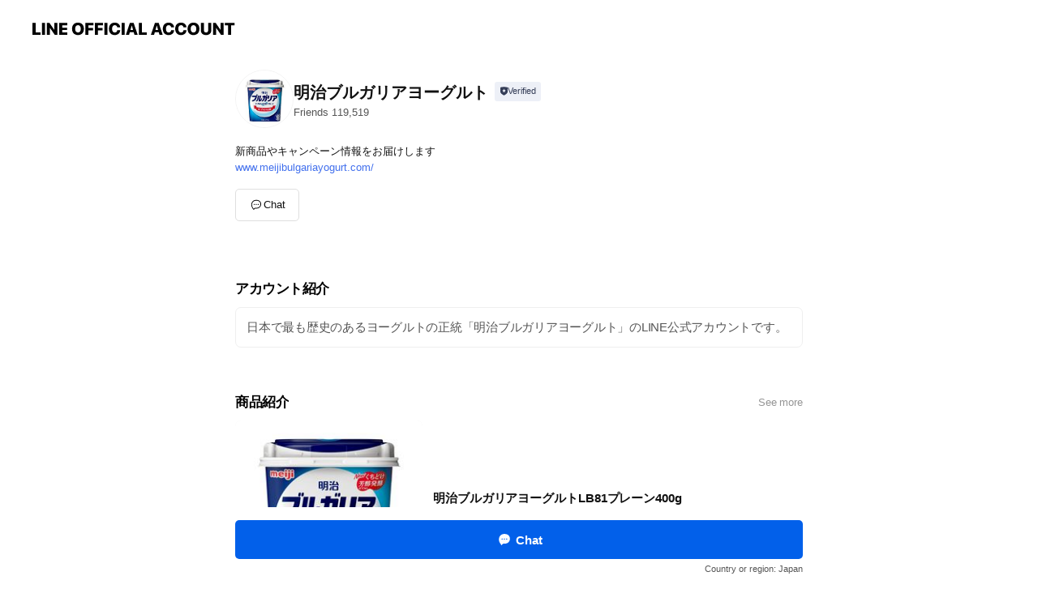

--- FILE ---
content_type: text/html; charset=utf-8
request_url: https://page.line.me/218qlixc?openerPlatform=liff&openerKey=profileRecommend
body_size: 12199
content:
<!DOCTYPE html><html lang="en"><script id="oa-script-list" type="application/json">https://page.line-scdn.net/_next/static/chunks/pages/_app-c0b699a9d6347812.js,https://page.line-scdn.net/_next/static/chunks/pages/%5BsearchId%5D-b8e443852bbb5573.js</script><head><meta charSet="UTF-8"/><meta name="viewport" content="width=device-width,initial-scale=1,minimum-scale=1,maximum-scale=1,user-scalable=no,viewport-fit=cover"/><link rel="apple-touch-icon" sizes="180x180" href="https://page.line-scdn.net/favicons/apple-touch-icon.png"/><link rel="icon" type="image/png" sizes="32x32" href="https://page.line-scdn.net/favicons/favicon-32x32.png"/><link rel="icon" type="image/png" sizes="16x16" href="https://page.line-scdn.net/favicons/favicon-16x16.png&quot;"/><link rel="mask-icon" href="https://page.line-scdn.net/favicons/safari-pinned-tab.svg" color="#4ecd00"/><link rel="shortcut icon" href="https://page.line-scdn.net/favicons/favicon.ico"/><meta name="theme-color" content="#ffffff"/><meta property="og:image" content="https://page-share.line.me//%40218qlixc/global/og_image.png?ts=1768998598288"/><meta name="twitter:card" content="summary_large_image"/><link rel="stylesheet" href="https://unpkg.com/swiper@6.8.1/swiper-bundle.min.css"/><title>明治ブルガリアヨーグルト | LINE Official Account</title><meta property="og:title" content="明治ブルガリアヨーグルト | LINE Official Account"/><meta name="twitter:title" content="明治ブルガリアヨーグルト | LINE Official Account"/><link rel="canonical" href="https://page.line.me/218qlixc"/><meta property="line:service_name" content="Official Account"/><meta name="description" content="明治ブルガリアヨーグルト&#x27;s LINE official account profile page. Add them as a friend for the latest news."/><meta name="next-head-count" content="17"/><link rel="preload" href="https://page.line-scdn.net/_next/static/css/5066c0effeea9cdd.css" as="style"/><link rel="stylesheet" href="https://page.line-scdn.net/_next/static/css/5066c0effeea9cdd.css" data-n-g=""/><link rel="preload" href="https://page.line-scdn.net/_next/static/css/32cf1b1e6f7e57c2.css" as="style"/><link rel="stylesheet" href="https://page.line-scdn.net/_next/static/css/32cf1b1e6f7e57c2.css" data-n-p=""/><noscript data-n-css=""></noscript><script defer="" nomodule="" src="https://page.line-scdn.net/_next/static/chunks/polyfills-c67a75d1b6f99dc8.js"></script><script src="https://page.line-scdn.net/_next/static/chunks/webpack-53e0f634be95aa19.js" defer=""></script><script src="https://page.line-scdn.net/_next/static/chunks/framework-5d5971fdfab04833.js" defer=""></script><script src="https://page.line-scdn.net/_next/static/chunks/main-34d3f9ccc87faeb3.js" defer=""></script><script src="https://page.line-scdn.net/_next/static/chunks/e893f787-81841bf25f7a5b4d.js" defer=""></script><script src="https://page.line-scdn.net/_next/static/chunks/fd0ff8c8-d43e8626c80b2f59.js" defer=""></script><script src="https://page.line-scdn.net/_next/static/chunks/518-b33b01654ebc3704.js" defer=""></script><script src="https://page.line-scdn.net/_next/static/chunks/421-6db75eee1ddcc32a.js" defer=""></script><script src="https://page.line-scdn.net/_next/static/chunks/35-fb8646fb484f619c.js" defer=""></script><script src="https://page.line-scdn.net/_next/static/chunks/840-7f91c406241fc0b6.js" defer=""></script><script src="https://page.line-scdn.net/_next/static/chunks/137-ae3cbf072ff48020.js" defer=""></script><script src="https://page.line-scdn.net/_next/static/chunks/124-86d261272c7b9cdd.js" defer=""></script><script src="https://page.line-scdn.net/_next/static/chunks/693-01dc988928332a88.js" defer=""></script><script src="https://page.line-scdn.net/_next/static/chunks/716-15a06450f7be7982.js" defer=""></script><script src="https://page.line-scdn.net/_next/static/chunks/155-8eb63f2603fef270.js" defer=""></script><script src="https://page.line-scdn.net/_next/static/bbauL09QAT8MhModpG-Ma/_buildManifest.js" defer=""></script><script src="https://page.line-scdn.net/_next/static/bbauL09QAT8MhModpG-Ma/_ssgManifest.js" defer=""></script></head><body class=""><div id="__next"><div class="wrap main" style="--profile-button-color:#0260ea" data-background="false" data-theme="true" data-js-top="true"><header id="header" class="header header_web"><div class="header_wrap"><span class="header_logo"><svg xmlns="http://www.w3.org/2000/svg" fill="none" viewBox="0 0 250 17" class="header_logo_image" role="img" aria-label="LINE OFFICIAL ACCOUNT" title="LINE OFFICIAL ACCOUNT"><path fill="#000" d="M.118 16V1.204H3.88v11.771h6.121V16zm11.607 0V1.204h3.763V16zm6.009 0V1.204h3.189l5.916 8.541h.072V1.204h3.753V16h-3.158l-5.947-8.634h-.072V16zm15.176 0V1.204h10.14v3.025h-6.377V7.15h5.998v2.83h-5.998v2.994h6.378V16zm23.235.267c-4.491 0-7.3-2.943-7.3-7.66v-.02c0-4.707 2.83-7.65 7.3-7.65 4.502 0 7.311 2.943 7.311 7.65v.02c0 4.717-2.8 7.66-7.311 7.66m0-3.118c2.153 0 3.486-1.763 3.486-4.542v-.02c0-2.8-1.363-4.533-3.486-4.533-2.102 0-3.466 1.723-3.466 4.532v.02c0 2.81 1.354 4.543 3.466 4.543M65.291 16V1.204h10.07v3.025h-6.306v3.373h5.732v2.881h-5.732V16zm11.731 0V1.204h10.07v3.025h-6.307v3.373h5.732v2.881h-5.732V16zm11.73 0V1.204h3.764V16zm12.797.267c-4.44 0-7.198-2.84-7.198-7.67v-.01c0-4.83 2.779-7.65 7.198-7.65 3.866 0 6.542 2.481 6.676 5.793v.103h-3.62l-.021-.154c-.235-1.538-1.312-2.625-3.035-2.625-2.06 0-3.363 1.692-3.363 4.522v.01c0 2.861 1.313 4.563 3.374 4.563 1.63 0 2.789-1.015 3.045-2.666l.02-.112h3.62l-.01.112c-.133 3.312-2.84 5.784-6.686 5.784m8.47-.267V1.204h3.763V16zm5.189 0 4.983-14.796h4.604L129.778 16h-3.947l-.923-3.25h-4.83l-.923 3.25zm7.249-11.577-1.6 5.62h3.271l-1.599-5.62zM131.204 16V1.204h3.763v11.771h6.121V16zm14.868 0 4.983-14.796h4.604L160.643 16h-3.948l-.923-3.25h-4.83L150.02 16zm7.249-11.577-1.599 5.62h3.271l-1.6-5.62zm14.653 11.844c-4.44 0-7.198-2.84-7.198-7.67v-.01c0-4.83 2.779-7.65 7.198-7.65 3.866 0 6.542 2.481 6.675 5.793v.103h-3.619l-.021-.154c-.236-1.538-1.312-2.625-3.035-2.625-2.061 0-3.363 1.692-3.363 4.522v.01c0 2.861 1.312 4.563 3.373 4.563 1.631 0 2.789-1.015 3.046-2.666l.02-.112h3.62l-.01.112c-.134 3.312-2.841 5.784-6.686 5.784m15.258 0c-4.44 0-7.198-2.84-7.198-7.67v-.01c0-4.83 2.778-7.65 7.198-7.65 3.866 0 6.542 2.481 6.675 5.793v.103h-3.619l-.021-.154c-.236-1.538-1.312-2.625-3.035-2.625-2.061 0-3.363 1.692-3.363 4.522v.01c0 2.861 1.312 4.563 3.373 4.563 1.631 0 2.789-1.015 3.046-2.666l.02-.112h3.62l-.011.112c-.133 3.312-2.84 5.784-6.685 5.784m15.36 0c-4.491 0-7.3-2.943-7.3-7.66v-.02c0-4.707 2.83-7.65 7.3-7.65 4.502 0 7.311 2.943 7.311 7.65v.02c0 4.717-2.799 7.66-7.311 7.66m0-3.118c2.154 0 3.487-1.763 3.487-4.542v-.02c0-2.8-1.364-4.533-3.487-4.533-2.102 0-3.466 1.723-3.466 4.532v.02c0 2.81 1.354 4.543 3.466 4.543m15.514 3.118c-3.855 0-6.367-2.184-6.367-5.517V1.204h3.763v9.187c0 1.723.923 2.758 2.615 2.758 1.681 0 2.604-1.035 2.604-2.758V1.204h3.763v9.546c0 3.322-2.491 5.517-6.378 5.517M222.73 16V1.204h3.189l5.916 8.541h.072V1.204h3.753V16h-3.158l-5.947-8.634h-.072V16zm18.611 0V4.229h-4.081V1.204h11.915v3.025h-4.081V16z"></path></svg></span></div></header><div class="container"><div data-intersection-target="profileFace" class="_root_f63qr_2 _modeLiffApp_f63qr_155"><div class="_account_f63qr_11"><div class="_accountHead_f63qr_16"><div class="_accountHeadIcon_f63qr_22"><a class="_accountHeadIconLink_f63qr_31" href="/218qlixc/profile/img"><div class="_root_19dwp_1"><img class="_thumbnailImage_19dwp_8" src="https://profile.line-scdn.net/0hxmcl1aU9J0JeFTZ6zO9YFWJQKS8pOyEKJiNucCgUfHQmJmQXanpsIHMTLHZzJ2dEanM6LHsTfHcn/preview" alt="Show profile photo" width="70" height="70"/></div></a></div><div class="_accountHeadContents_f63qr_34"><h1 class="_accountHeadTitle_f63qr_37"><span class="_accountHeadTitleText_f63qr_51">明治ブルガリアヨーグルト</span><button type="button" class="_accountHeadBadge_f63qr_54" aria-label="Show account info"><span class="_root_4p75h_1 _typeCertified_4p75h_20"><span class="_icon_4p75h_17"><span role="img" aria-label="Verification status" class="la labs _iconImage_4p75h_17" style="width:11px;aspect-ratio:1;display:inline-grid;place-items:stretch"><svg xmlns="http://www.w3.org/2000/svg" data-laicon-version="10.2" viewBox="0 0 20 20" fill="currentColor"><g transform="translate(-2 -2)"><path d="M12 2.5c-3.7 0-6.7.7-7.8 1-.3.2-.5.5-.5.8v8.9c0 3.2 4.2 6.3 8 8.2.1 0 .2.1.3.1s.2 0 .3-.1c3.9-1.9 8-5 8-8.2V4.3c0-.3-.2-.6-.5-.7-1.1-.3-4.1-1.1-7.8-1.1zm0 4.2 1.2 2.7 2.7.3-1.9 2 .4 2.8-2.4-1.2-2.4 1.3.4-2.8-1.9-2 2.7-.3L12 6.7z"/></g></svg></span></span><span class="_label_4p75h_42">Verified</span></span></button></h1><div class="_accountHeadSubTexts_f63qr_58"><p class="_accountHeadSubText_f63qr_58">Friends<!-- --> <!-- -->119,519</p></div></div></div><div class="_accountInfo_f63qr_73"><p class="_accountInfoText_f63qr_85">新商品やキャンペーン情報をお届けします</p><p><a class="_accountInfoWebsiteLink_f63qr_137" href="https://www.meijibulgariayogurt.com/"><span class="_accountInfoWebsiteUrl_f63qr_141">www.meijibulgariayogurt.com/</span></a></p></div><div class="_actionButtons_f63qr_152"><div><div class="_root_1nhde_1"><button type="button" class="_button_1nhde_9"><span class="_icon_1nhde_31"><span role="img" class="la lar" style="width:14px;aspect-ratio:1;display:inline-grid;place-items:stretch"><svg xmlns="http://www.w3.org/2000/svg" data-laicon-version="15.0" viewBox="0 0 20 20" fill="currentColor"><g transform="translate(-2 -2)"><path d="M11.8722 10.2255a.9.9 0 1 0 0 1.8.9.9 0 0 0 0-1.8Zm-3.5386 0a.9.9 0 1 0 0 1.8.9.9 0 0 0 0-1.8Zm7.0767 0a.9.9 0 1 0 0 1.8.9.9 0 0 0 0-1.8Z"/><path d="M6.5966 6.374c-1.256 1.2676-1.988 3.1338-1.988 5.5207 0 2.8387 1.6621 5.3506 2.8876 6.8107.6247-.8619 1.6496-1.7438 3.2265-1.7444h.0015l2.2892-.0098h.0028c3.4682 0 6.2909-2.8223 6.2909-6.2904 0-1.9386-.7072-3.4895-1.9291-4.5632C16.1475 5.0163 14.3376 4.37 12.0582 4.37c-2.3602 0-4.2063.7369-5.4616 2.004Zm-.9235-.915C7.2185 3.8991 9.4223 3.07 12.0582 3.07c2.5189 0 4.6585.7159 6.1779 2.051 1.5279 1.3427 2.371 3.2622 2.371 5.5398 0 4.1857-3.4041 7.5896-7.5894 7.5904h-.0015l-2.2892.0098h-.0028c-1.33 0-2.114.9634-2.5516 1.8265l-.4192.8269-.6345-.676c-1.2252-1.3055-3.8103-4.4963-3.8103-8.3437 0-2.6555.8198-4.8767 2.3645-6.4358Z"/></g></svg></span></span><span class="_label_1nhde_14">Chat</span></button></div></div></div></div></div><div class="content"><div class="ldsg-tab plugin_tab" data-flexible="flexible" style="--tab-indicator-position:0px;--tab-indicator-width:0px" id="tablist"><div class="tab-content"><div class="tab-content-inner"><div class="tab-list" role="tablist"><a aria-selected="true" role="tab" class="tab-list-item" tabindex="0"><span class="text">アカウント紹介</span></a><a aria-selected="false" role="tab" class="tab-list-item"><span class="text">商品紹介</span></a><a aria-selected="false" role="tab" class="tab-list-item"><span class="text">Basic info</span></a><a aria-selected="false" role="tab" class="tab-list-item"><span class="text">You might like</span></a></div><div class="tab-indicator"></div></div></div></div><section class="section section_text" id="plugin-signboard-1301210426943163" data-js-plugin="signboard"><h2 class="title_section" data-testid="plugin-header"><span class="title">アカウント紹介</span></h2><div class="text_plugin"><div class="text_plugin_desc"><div class="text_area"><p class="text">日本で最も歴史のあるヨーグルトの正統「明治ブルガリアヨーグルト」のLINE公式アカウントです。</p></div></div></div></section><section class="section section_collection" id="plugin-showcase-1301213175063906" data-js-plugin="showcase"><a data-testid="link-with-next" class="link" href="/218qlixc/showcase/1301213175063906"><h2 class="title_section" data-testid="plugin-header"><span class="title">商品紹介</span><span class="text_more">See more</span></h2></a><div class="collection_plugin"><div class="collection_plugin_item"><div class="collection_image"><picture class="picture"><img class="image" alt=""/></picture></div><div class="collection_info"><strong class="collection_title">明治ブルガリアヨーグルトLB81プレーン400g</strong><p class="collection_desc">本場ブルガリアのLB81乳酸菌と良質な乳原料のみを使用し、独自製法の &quot;くちどけ芳醇発酵&quot; を採用したくちどけの良いあじわいで、特定保健用食品として認可された、腸内細菌のバランスを整える効果のあるプレーンヨーグルトなので、日々の健康的な食生活に貢献できる「明治ブルガリアヨーグルトLB81プレーン」。</p></div><a data-testid="internal-link" class="collection_link" href="/218qlixc/showcase/1301213175063906/item/1301216901703217"></a></div><div class="collection_plugin_item"><div class="collection_image"><picture class="picture"><img class="image" alt=""/></picture></div><div class="collection_info"><strong class="collection_title">明治ブルガリアのむヨーグルトプレーンLB81</strong><p class="collection_desc">本場ブルガリアのLB81乳酸菌を使用し、特定保健用食品として認可された、腸内細菌のバランスを整える効果があり、甘みを抑えた脂肪0タイプののむヨーグルトなので、脂肪分を気にすることなく毎日飽きずに飲み続けられ、健康的な食生活を送ることができる「明治ブルガリアのむヨーグルトプレーンLB81」。</p></div><a data-testid="internal-link" class="collection_link" href="/218qlixc/showcase/1301213175063906/item/1301216901703218"></a></div></div></section><section class="section section_info" id="plugin-information-1244978372453523" data-js-plugin="information"><h2 class="title_section" data-testid="plugin-header"><span class="title">Basic info</span></h2><div class="basic_info_item info_url is_selectable"><i class="icon"><svg width="19" height="19" viewBox="0 0 19 19" fill="none" xmlns="http://www.w3.org/2000/svg"><path fill-rule="evenodd" clip-rule="evenodd" d="M9.5 2.18a7.32 7.32 0 100 14.64 7.32 7.32 0 000-14.64zM3.452 7.766A6.294 6.294 0 003.21 9.5c0 .602.084 1.184.242 1.736H6.32A17.222 17.222 0 016.234 9.5c0-.597.03-1.178.086-1.735H3.452zm.396-1.029H6.46c.224-1.303.607-2.422 1.11-3.225a6.309 6.309 0 00-3.722 3.225zm3.51 1.03a15.745 15.745 0 000 3.47h4.284a15.749 15.749 0 000-3.47H7.358zm4.131-1.03H7.511C7.903 4.64 8.707 3.21 9.5 3.21c.793 0 1.597 1.43 1.99 3.526zm1.19 1.03a17.21 17.21 0 010 3.47h2.869A6.292 6.292 0 0015.79 9.5c0-.602-.084-1.184-.242-1.735H12.68zm2.473-1.03H12.54c-.224-1.303-.607-2.422-1.11-3.225a6.308 6.308 0 013.722 3.225zM7.57 15.489a6.309 6.309 0 01-3.722-3.224H6.46c.224 1.303.607 2.421 1.11 3.224zm1.929.301c-.793 0-1.596-1.43-1.99-3.525h3.98c-.394 2.095-1.197 3.525-1.99 3.525zm1.93-.301c.503-.803.886-1.921 1.11-3.224h2.612a6.309 6.309 0 01-3.723 3.224z" fill="#000"></path></svg></i><a class="account_info_website_link" href="https://www.meijibulgariayogurt.com/"><span class="account_info_website_url">www.meijibulgariayogurt.com/</span></a></div><div class="basic_info_item place_map" data-js-access="true"></div></section><section class="section section_recommend" id="plugin-recommendation-RecommendationPlugin" data-js-plugin="recommendation"><a target="_self" rel="noopener" href="https://liff.line.me/1654867680-wGKa63aV/?utm_source=oaprofile&amp;utm_medium=recommend" class="link"><h2 class="title_section" data-testid="plugin-header"><span class="title">You might like</span><span class="text_more">See more</span></h2></a><section class="RecommendationPlugin_subSection__nWfpQ"><h3 class="RecommendationPlugin_subTitle__EGDML">Accounts others are viewing</h3><div class="swiper-container"><div class="swiper-wrapper"><div class="swiper-slide"><div class="recommend_list"><div class="recommend_item" id="recommend-item-1"><a target="_self" rel="noopener" href="https://page.line.me/024evwey?openerPlatform=liff&amp;openerKey=profileRecommend" class="link"><div class="thumb"><img src="https://profile.line-scdn.net/0h48KIyuciaxd2MHvz3hMUQEp1ZXoBHm1fDldzIQE4NSAJCS9FHlUldgFiZnAMBCxHHQZ2JVE2M3Jb/preview" class="image" alt=""/></div><div class="info"><strong class="info_name"><i class="icon_certified"></i>明治おいしい牛乳</strong><div class="info_detail"><span class="friend">11,045 friends</span></div></div></a></div><div class="recommend_item" id="recommend-item-2"><a target="_self" rel="noopener" href="https://page.line.me/573zhhfl?openerPlatform=liff&amp;openerKey=profileRecommend" class="link"><div class="thumb"><img src="https://profile.line-scdn.net/0h-vFdCj6Ocll7HWysva4NDkdYfDQMM3QRAylpOw0bLTpXJGAHRC46bF5Pfm5RJTYGQClqOAkYKTsD/preview" class="image" alt=""/></div><div class="info"><strong class="info_name"><i class="icon_premium"></i>ハウス食品グループ</strong><div class="info_detail"><span class="friend">14,735,959 friends</span></div><div class="common_label"><strong class="label"><i class="icon"><svg width="12" height="12" viewBox="0 0 12 12" fill="none" xmlns="http://www.w3.org/2000/svg"><path fill-rule="evenodd" clip-rule="evenodd" d="M1.675 2.925v6.033h.926l.923-.923.923.923h5.878V2.925H4.447l-.923.923-.923-.923h-.926zm-.85-.154c0-.384.312-.696.696-.696h1.432l.571.571.572-.571h6.383c.385 0 .696.312.696.696v6.341a.696.696 0 01-.696.696H4.096l-.572-.571-.571.571H1.52a.696.696 0 01-.696-.696V2.771z" fill="#777"></path><path fill-rule="evenodd" clip-rule="evenodd" d="M3.025 4.909v-.65h1v.65h-1zm0 1.357v-.65h1v.65h-1zm0 1.358v-.65h1v.65h-1z" fill="#777"></path></svg></i><span class="text">Coupons</span></strong><strong class="label"><i class="icon"><svg width="13" height="12" viewBox="0 0 13 12" fill="none" xmlns="http://www.w3.org/2000/svg"><path fill-rule="evenodd" clip-rule="evenodd" d="M11.1 2.14H2.7a.576.576 0 00-.575.576v6.568c0 .317.258.575.575.575h8.4a.576.576 0 00.575-.575V2.716a.576.576 0 00-.575-.575zm-.076 2.407V9.21h-8.25V4.547h8.25zm0-.65V2.791h-8.25v1.106h8.25z" fill="#777"></path><path d="M11.024 9.209v.1h.1v-.1h-.1zm0-4.662h.1v-.1h-.1v.1zM2.774 9.21h-.1v.1h.1v-.1zm0-4.662v-.1h-.1v.1h.1zm8.25-.65v.1h.1v-.1h-.1zm0-1.106h.1v-.1h-.1v.1zm-8.25 0v-.1h-.1v.1h.1zm0 1.106h-.1v.1h.1v-.1zM2.7 2.241h8.4v-.2H2.7v.2zm-.475.475c0-.262.213-.475.475-.475v-.2a.676.676 0 00-.675.675h.2zm0 6.568V2.716h-.2v6.568h.2zm.475.475a.476.476 0 01-.475-.475h-.2c0 .372.303.675.675.675v-.2zm8.4 0H2.7v.2h8.4v-.2zm.475-.475a.476.476 0 01-.475.475v.2a.676.676 0 00.675-.675h-.2zm0-6.568v6.568h.2V2.716h-.2zM11.1 2.24c.262 0 .475.213.475.475h.2a.676.676 0 00-.675-.675v.2zm.024 6.968V4.547h-.2V9.21h.2zm-8.35.1h8.25v-.2h-8.25v.2zm-.1-4.762V9.21h.2V4.547h-.2zm8.35-.1h-8.25v.2h8.25v-.2zm.1-.55V2.791h-.2v1.106h.2zm-.1-1.206h-8.25v.2h8.25v-.2zm-8.35.1v1.106h.2V2.791h-.2zm.1 1.206h8.25v-.2h-8.25v.2zm6.467 2.227l-.296.853-.904.019.72.545-.261.865.741-.516.742.516-.262-.865.72-.545-.903-.019-.297-.853z" fill="#777"></path></svg></i><span class="text">Reward card</span></strong></div></div></a></div><div class="recommend_item" id="recommend-item-3"><a target="_self" rel="noopener" href="https://page.line.me/816gnusg?openerPlatform=liff&amp;openerKey=profileRecommend" class="link"><div class="thumb"><img src="https://profile.line-scdn.net/0hOBaxZoTOEG1cAQ4KP6ZvOmBEHgArLxYlJDMPCSoGTQ91M1MyYGRYDy0JHVl0YgQ9YGEKA39WSl4h/preview" class="image" alt=""/></div><div class="info"><strong class="info_name"><i class="icon_certified"></i>エバラ食品公式オンラインショップ</strong><div class="info_detail"><span class="friend">1,932 friends</span></div></div></a></div></div></div><div class="swiper-slide"><div class="recommend_list"><div class="recommend_item" id="recommend-item-4"><a target="_self" rel="noopener" href="https://page.line.me/731bnhov?openerPlatform=liff&amp;openerKey=profileRecommend" class="link"><div class="thumb"><img src="https://profile.line-scdn.net/0hdYXQzNCXO3ZlKCq8_aJEIVltNRsSBj0-HUt9EUIhZ0IYGnQmDU53RRIobBQaSyl0Xxx1FhcrZ0dJ/preview" class="image" alt=""/></div><div class="info"><strong class="info_name"><i class="icon_certified"></i>わかる子宮がん</strong><div class="info_detail"><span class="friend">6,512 friends</span></div></div></a></div><div class="recommend_item" id="recommend-item-5"><a target="_self" rel="noopener" href="https://page.line.me/757ciibb?openerPlatform=liff&amp;openerKey=profileRecommend" class="link"><div class="thumb"><img src="https://profile.line-scdn.net/0hfWQMViU2OXhsNBN5c1FGL1BxNxUbGj8wFAB0GB01NRxCVHYnBQJxGU4zYExIDXorA1ZxG0oyNB8S/preview" class="image" alt=""/></div><div class="info"><strong class="info_name"><i class="icon_premium"></i>キリン</strong><div class="info_detail"><span class="friend">32,239,289 friends</span></div></div></a></div><div class="recommend_item" id="recommend-item-6"><a target="_self" rel="noopener" href="https://page.line.me/306voema?openerPlatform=liff&amp;openerKey=profileRecommend" class="link"><div class="thumb"><img src="https://profile.line-scdn.net/0hKCZXLKl5FGxnIQaxVvVrO1tkGgEQDxIkH0AOD0ogTA5MRgE_WkJSC0YjGA9PQ1FoUxRcC0dzGl5C/preview" class="image" alt=""/></div><div class="info"><strong class="info_name"><i class="icon_certified"></i>QBB公式キャンペーンアカウント</strong><div class="info_detail"><span class="friend">11,828 friends</span></div></div></a></div></div></div><div class="swiper-slide"><div class="recommend_list"><div class="recommend_item" id="recommend-item-7"><a target="_self" rel="noopener" href="https://page.line.me/811bmtsm?openerPlatform=liff&amp;openerKey=profileRecommend" class="link"><div class="thumb"><img src="https://profile.line-scdn.net/0hGyGmpRA5GFZ6FDIP5hBnAUZRFjsNOh4eAnpQM1scR2YEdF1TTiFQZ1pEFWYAdAsDFHZRMFYdQDYA/preview" class="image" alt=""/></div><div class="info"><strong class="info_name"><i class="icon_premium"></i>ミツカン</strong><div class="info_detail"><span class="friend">10,054,381 friends</span></div></div></a></div><div class="recommend_item" id="recommend-item-8"><a target="_self" rel="noopener" href="https://page.line.me/795zpdnm?openerPlatform=liff&amp;openerKey=profileRecommend" class="link"><div class="thumb"><img src="https://profile.line-scdn.net/0hx4qtAbKNJxtMDTTTG6ZYTHBIKXY7IyFTNGM9KW1dK35gOTBIIjw_f2oLfSlmP2hOdmJpLmBZLCJg/preview" class="image" alt=""/></div><div class="info"><strong class="info_name"><i class="icon_certified"></i>マルちゃん焼そば</strong><div class="info_detail"><span class="friend">23,208 friends</span></div></div></a></div><div class="recommend_item" id="recommend-item-9"><a target="_self" rel="noopener" href="https://page.line.me/733wirhz?openerPlatform=liff&amp;openerKey=profileRecommend" class="link"><div class="thumb"><img src="https://profile.line-scdn.net/0harG5OQ-kPl16TC9RFuFBCkYJMDANYjgVAihzPVtEZjhRLntcFix0PF4bNzhTLisLFX93OF8YYT8F/preview" class="image" alt=""/></div><div class="info"><strong class="info_name"><i class="icon_certified"></i>アバンド公式</strong><div class="info_detail"><span class="friend">18,004 friends</span></div></div></a></div></div></div><div class="swiper-slide"><div class="recommend_list"><div class="recommend_item" id="recommend-item-10"><a target="_self" rel="noopener" href="https://page.line.me/718svrmw?openerPlatform=liff&amp;openerKey=profileRecommend" class="link"><div class="thumb"><img src="https://profile.line-scdn.net/0hRQ8t20j3DX4FDRPCfFdyKTlIAxNyIws2fWJFGSlfBkgpaB8rO2NGSykKUUl8OEN8PGISGyMFBkt7/preview" class="image" alt=""/></div><div class="info"><strong class="info_name"><i class="icon_certified"></i>ニッスイLINEキャンペーン</strong><div class="info_detail"><span class="friend">91,861 friends</span></div></div></a></div><div class="recommend_item" id="recommend-item-11"><a target="_self" rel="noopener" href="https://page.line.me/460azlhz?openerPlatform=liff&amp;openerKey=profileRecommend" class="link"><div class="thumb"><img src="https://profile.line-scdn.net/0hG8FeiTfpGBd7HAbgVaJnQEdZFnoMMh5fA39UeF9MQiFWKFxIQXIFcQkeRHJSLw9DRXNUdQwUQS4E/preview" class="image" alt=""/></div><div class="info"><strong class="info_name"><i class="icon_certified"></i>明治アイス</strong><div class="info_detail"><span class="friend">42,683 friends</span></div></div></a></div><div class="recommend_item" id="recommend-item-12"><a target="_self" rel="noopener" href="https://page.line.me/582hzdle?openerPlatform=liff&amp;openerKey=profileRecommend" class="link"><div class="thumb"><img src="https://profile.line-scdn.net/0hKtC9UFmyFFt-QD2OjdZrDEIFGjYJbhITBnVcNF9AGWoGcwEJSyRbOl0QTT5VdVEOEHYPaQtBGG9X/preview" class="image" alt=""/></div><div class="info"><strong class="info_name"><i class="icon_certified"></i>オタフクソース</strong><div class="info_detail"><span class="friend">25,143 friends</span></div></div></a></div></div></div><div class="swiper-slide"><div class="recommend_list"><div class="recommend_item" id="recommend-item-13"><a target="_self" rel="noopener" href="https://page.line.me/385ztvhy?openerPlatform=liff&amp;openerKey=profileRecommend" class="link"><div class="thumb"><img src="https://profile.line-scdn.net/0hUwrt7qkpClhPDRvAPx51D3NIBDU4IwwQNz8QOmoIVz9laB8MejtDbW5fUmlnakoJcT9Ha25dAGtj/preview" class="image" alt=""/></div><div class="info"><strong class="info_name"><i class="icon_certified"></i>ユキグニファクトリー【公式】</strong><div class="info_detail"><span class="friend">19,935 friends</span></div></div></a></div><div class="recommend_item" id="recommend-item-14"><a target="_self" rel="noopener" href="https://page.line.me/374cebub?openerPlatform=liff&amp;openerKey=profileRecommend" class="link"><div class="thumb"><img src="https://profile.line-scdn.net/0hJObOauNqFWBfNgZO8NVqN2NzGw0oGBMoJ1hTAyo1HFBwVFQ3NwNeD34_SAcnAAAwalZdUX5lGwR0/preview" class="image" alt=""/></div><div class="info"><strong class="info_name"><i class="icon_certified"></i>明治北海道十勝チーズ</strong><div class="info_detail"><span class="friend">32,922 friends</span></div></div></a></div><div class="recommend_item" id="recommend-item-15"><a target="_self" rel="noopener" href="https://page.line.me/154iqeek?openerPlatform=liff&amp;openerKey=profileRecommend" class="link"><div class="thumb"><img src="https://profile.line-scdn.net/0hoIREGLhnMGZvPCM3RnVPMVN5PgsYEjYuF1t5CBk7O1AQCX4wVVN4A0I7PVJECSI1BlgvVEpuOVYQ/preview" class="image" alt=""/></div><div class="info"><strong class="info_name"><i class="icon_certified"></i>味の素AGF</strong><div class="info_detail"><span class="friend">4,693,717 friends</span></div></div></a></div></div></div><div class="swiper-slide"><div class="recommend_list"><div class="recommend_item" id="recommend-item-16"><a target="_self" rel="noopener" href="https://page.line.me/258ucawm?openerPlatform=liff&amp;openerKey=profileRecommend" class="link"><div class="thumb"><img src="https://profile.line-scdn.net/0hOqDGSiooEF55PgR3IT5vCUV7HjMOEBYWAQxePQ89GmoGXlcNFlALPFs3SGkBWlALFgpcOlk5GmxS/preview" class="image" alt=""/></div><div class="info"><strong class="info_name"><i class="icon_certified"></i>サラダクラブ</strong><div class="info_detail"><span class="friend">14,078 friends</span></div></div></a></div><div class="recommend_item" id="recommend-item-17"><a target="_self" rel="noopener" href="https://page.line.me/593epskq?openerPlatform=liff&amp;openerKey=profileRecommend" class="link"><div class="thumb"><img src="https://profile.line-scdn.net/0hZq9wjPy1BV4EDi9cOiR6CThLCzNzIAMWfD1LaycJCT57OERfO2kfbygGDm17aUQAbWEdayJZC20u/preview" class="image" alt=""/></div><div class="info"><strong class="info_name"><i class="icon_premium"></i>ロッテ</strong><div class="info_detail"><span class="friend">13,825,454 friends</span></div></div></a></div><div class="recommend_item" id="recommend-item-18"><a target="_self" rel="noopener" href="https://page.line.me/973ggzzu?openerPlatform=liff&amp;openerKey=profileRecommend" class="link"><div class="thumb"><img src="https://profile.line-scdn.net/0ha0IbAtslPh90Gy9o62dBSEheMHIDNThXDH11cFcfYXpee38aTHwmKlEYaCpZfnlJQSkiLVIcMi1Q/preview" class="image" alt=""/></div><div class="info"><strong class="info_name"><i class="icon_premium"></i>アサヒビール</strong><div class="info_detail"><span class="friend">22,370,346 friends</span></div></div></a></div></div></div><div class="swiper-slide"><div class="recommend_list"><div class="recommend_item" id="recommend-item-19"><a target="_self" rel="noopener" href="https://page.line.me/971ibrne?openerPlatform=liff&amp;openerKey=profileRecommend" class="link"><div class="thumb"><img src="https://profile.line-scdn.net/0hEvR7zsDVGllvTgT85xllDlMLFDQYYBwRFy0BOxobRmkXLQkHUy1Rak8aEWsSfF0OA3sCaklME2lC/preview" class="image" alt=""/></div><div class="info"><strong class="info_name"><i class="icon_certified"></i>守山乳業</strong><div class="info_detail"><span class="friend">14,530 friends</span></div></div></a></div><div class="recommend_item" id="recommend-item-20"><a target="_self" rel="noopener" href="https://page.line.me/131eojbr?openerPlatform=liff&amp;openerKey=profileRecommend" class="link"><div class="thumb"><img src="https://profile.line-scdn.net/0h5u1TGo4HaloMLXV-s0EVDTBoZDd7A2wSdBkjay4sNG4mTS8KORstOC0vYzp0FSVfMB8kPi99YTko/preview" class="image" alt=""/></div><div class="info"><strong class="info_name"><i class="icon_certified"></i>Savon du Savota</strong><div class="info_detail"><span class="friend">1,467 friends</span></div></div></a></div><div class="recommend_item" id="recommend-item-21"><a target="_self" rel="noopener" href="https://page.line.me/951onskh?openerPlatform=liff&amp;openerKey=profileRecommend" class="link"><div class="thumb"><img src="https://profile.line-scdn.net/0hzZR8rYFWJXVvQTOaROtaIlMEKxgYbyM9F3JuQ0MUeUJKdzchAyA9Qx9JKEwWeWRzVnQ5QxoWexdD/preview" class="image" alt=""/></div><div class="info"><strong class="info_name"><i class="icon_premium"></i>レッドブル・ジャパン</strong><div class="info_detail"><span class="friend">4,137,311 friends</span></div></div></a></div></div></div><div class="button_more" slot="wrapper-end"><a target="_self" rel="noopener" href="https://liff.line.me/1654867680-wGKa63aV/?utm_source=oaprofile&amp;utm_medium=recommend" class="link"><i class="icon_more"></i>See more</a></div></div></div></section></section><div class="go_top"><a class="btn_top"><span class="icon"><svg xmlns="http://www.w3.org/2000/svg" width="10" height="11" viewBox="0 0 10 11"><g fill="#111"><path d="M1.464 6.55L.05 5.136 5 .186 6.414 1.6z"></path><path d="M9.95 5.136L5 .186 3.586 1.6l4.95 4.95z"></path><path d="M6 1.507H4v9.259h2z"></path></g></svg></span><span class="text">Top</span></a></div></div></div><div id="footer" class="footer"><div class="account_info"><span class="text">@meiji_bulgaria_yg</span></div><div class="provider_info"><span class="text">© LY Corporation</span><div class="link_group"><a data-testid="link-with-next" class="link" href="/218qlixc/report">Report</a><a target="_self" rel="noopener" href="https://liff.line.me/1654867680-wGKa63aV/?utm_source=LINE&amp;utm_medium=referral&amp;utm_campaign=oa_profile_footer" class="link">Other official accounts</a></div></div></div><div class="floating_bar is_active"><div class="floating_button is_active"><a target="_blank" rel="noopener" data-js-chat-button="true" class="button_profile"><button type="button" class="button button_chat"><div class="button_content"><i class="icon"><svg xmlns="http://www.w3.org/2000/svg" width="39" height="38" viewBox="0 0 39 38"><path fill="#3C3E43" d="M24.89 19.19a1.38 1.38 0 11-.003-2.76 1.38 1.38 0 01.004 2.76m-5.425 0a1.38 1.38 0 110-2.76 1.38 1.38 0 010 2.76m-5.426 0a1.38 1.38 0 110-2.76 1.38 1.38 0 010 2.76m5.71-13.73c-8.534 0-13.415 5.697-13.415 13.532 0 7.834 6.935 13.875 6.935 13.875s1.08-4.113 4.435-4.113c1.163 0 2.147-.016 3.514-.016 6.428 0 11.64-5.211 11.64-11.638 0-6.428-4.573-11.64-13.108-11.64"></path></svg><svg width="20" height="20" viewBox="0 0 20 20" fill="none" xmlns="http://www.w3.org/2000/svg"><path fill-rule="evenodd" clip-rule="evenodd" d="M2.792 9.92c0-4.468 2.862-7.355 7.291-7.355 4.329 0 7.124 2.483 7.124 6.326a6.332 6.332 0 01-6.325 6.325l-1.908.008c-1.122 0-1.777.828-2.129 1.522l-.348.689-.53-.563c-1.185-1.264-3.175-3.847-3.175-6.953zm5.845 1.537h.834V7.024h-.834v1.8H7.084V7.046h-.833v4.434h.833V9.658h1.553v1.8zm4.071-4.405h.834v2.968h-.834V7.053zm-2.09 4.395h.833V8.48h-.834v2.967zm.424-3.311a.542.542 0 110-1.083.542.542 0 010 1.083zm1.541 2.77a.542.542 0 101.084 0 .542.542 0 00-1.084 0z" fill="#fff"></path></svg></i><span class="text">Chat</span></div></button></a></div><div class="region_area">Country or region:<!-- --> <!-- -->Japan</div></div></div></div><script src="https://static.line-scdn.net/liff/edge/versions/2.27.1/sdk.js"></script><script src="https://static.line-scdn.net/uts/edge/stable/uts.js"></script><script id="__NEXT_DATA__" type="application/json">{"props":{"pageProps":{"initialDataString":"{\"lang\":\"en\",\"origin\":\"web\",\"opener\":{},\"device\":\"Desktop\",\"lineAppVersion\":\"\",\"requestedSearchId\":\"218qlixc\",\"openQrModal\":false,\"isBusinessAccountLineMeDomain\":false,\"account\":{\"accountInfo\":{\"id\":\"1244978372453521\",\"provider\":{\"isCertificated\":true,\"name\":\"Meiji Co., Ltd.\"},\"countryCode\":\"JP\",\"managingCountryCode\":\"JP\",\"basicSearchId\":\"@218qlixc\",\"premiumSearchId\":\"@meiji_bulgaria_yg\",\"subPageId\":\"1244978372453522\",\"profileConfig\":{\"activateSearchId\":true,\"activateFollowerCount\":false},\"shareInfoImage\":\"https://page-share.line.me//%40218qlixc/global/og_image.png?ts=1768998598288\",\"friendCount\":119519},\"profile\":{\"type\":\"basic\",\"name\":\"明治ブルガリアヨーグルト\",\"badgeType\":\"certified\",\"profileImg\":{\"original\":\"https://profile.line-scdn.net/0hxmcl1aU9J0JeFTZ6zO9YFWJQKS8pOyEKJiNucCgUfHQmJmQXanpsIHMTLHZzJ2dEanM6LHsTfHcn\",\"thumbs\":{\"xSmall\":\"https://profile.line-scdn.net/0hxmcl1aU9J0JeFTZ6zO9YFWJQKS8pOyEKJiNucCgUfHQmJmQXanpsIHMTLHZzJ2dEanM6LHsTfHcn/preview\",\"small\":\"https://profile.line-scdn.net/0hxmcl1aU9J0JeFTZ6zO9YFWJQKS8pOyEKJiNucCgUfHQmJmQXanpsIHMTLHZzJ2dEanM6LHsTfHcn/preview\",\"mid\":\"https://profile.line-scdn.net/0hxmcl1aU9J0JeFTZ6zO9YFWJQKS8pOyEKJiNucCgUfHQmJmQXanpsIHMTLHZzJ2dEanM6LHsTfHcn/preview\",\"large\":\"https://profile.line-scdn.net/0hxmcl1aU9J0JeFTZ6zO9YFWJQKS8pOyEKJiNucCgUfHQmJmQXanpsIHMTLHZzJ2dEanM6LHsTfHcn/preview\",\"xLarge\":\"https://profile.line-scdn.net/0hxmcl1aU9J0JeFTZ6zO9YFWJQKS8pOyEKJiNucCgUfHQmJmQXanpsIHMTLHZzJ2dEanM6LHsTfHcn/preview\",\"xxLarge\":\"https://profile.line-scdn.net/0hxmcl1aU9J0JeFTZ6zO9YFWJQKS8pOyEKJiNucCgUfHQmJmQXanpsIHMTLHZzJ2dEanM6LHsTfHcn/preview\"}},\"btnList\":[{\"type\":\"chat\",\"color\":\"#3c3e43\",\"chatReplyTimeDisplay\":false}],\"buttonColor\":\"#0260ea\",\"info\":{\"statusMsg\":\"新商品やキャンペーン情報をお届けします\",\"basicInfo\":{\"description\":null,\"id\":\"1244978372453523\"}},\"oaCallable\":false,\"floatingBarMessageList\":[],\"actionButtonServiceUrls\":[{\"buttonType\":\"HOME\",\"url\":\"https://line.me/R/home/public/main?id=218qlixc\"}],\"displayInformation\":{\"workingTime\":null,\"budget\":null,\"callType\":null,\"oaCallable\":false,\"oaCallAnyway\":false,\"tel\":null,\"website\":null,\"address\":null,\"newAddress\":null,\"oldAddressDeprecated\":false}},\"pluginList\":[{\"type\":\"signboard\",\"id\":\"1301210426943163\",\"title\":\"アカウント紹介\",\"content\":{\"item\":{\"type\":\"text\",\"title\":\"アカウント紹介\",\"body\":\"日本で最も歴史のあるヨーグルトの正統「明治ブルガリアヨーグルト」のLINE公式アカウントです。\"}}},{\"type\":\"showcase\",\"id\":\"1301213175063906\",\"title\":\"商品紹介\",\"content\":{\"type\":\"general\",\"viewType\":\"list\",\"itemList\":[{\"type\":\"showcaseItem\",\"id\":\"1301216901703217\",\"item\":{\"type\":\"photo\",\"title\":\"明治ブルガリアヨーグルトLB81プレーン400g\",\"body\":\"本場ブルガリアのLB81乳酸菌と良質な乳原料のみを使用し、独自製法の \\\"くちどけ芳醇発酵\\\" を採用したくちどけの良いあじわいで、特定保健用食品として認可された、腸内細菌のバランスを整える効果のあるプレーンヨーグルトなので、日々の健康的な食生活に貢献できる「明治ブルガリアヨーグルトLB81プレーン」。\",\"img\":{\"original\":\"https://oa-profile-media.line-scdn.net/0hshB5d0-RLEd_TD9JZ8BTECkTIjZMLnVDGCsmXVkWdyUOKSxDJU5iXRE4OQwNAGNBHFpiWgUsehwgF2twJl07cllIOggkFzJDCFU_XS80Lic3fS0\",\"thumbs\":{\"xSmall\":\"https://oa-profile-media.line-scdn.net/0hshB5d0-RLEd_TD9JZ8BTECkTIjZMLnVDGCsmXVkWdyUOKSxDJU5iXRE4OQwNAGNBHFpiWgUsehwgF2twJl07cllIOggkFzJDCFU_XS80Lic3fS0/w120\",\"small\":\"https://oa-profile-media.line-scdn.net/0hshB5d0-RLEd_TD9JZ8BTECkTIjZMLnVDGCsmXVkWdyUOKSxDJU5iXRE4OQwNAGNBHFpiWgUsehwgF2twJl07cllIOggkFzJDCFU_XS80Lic3fS0/w240\",\"mid\":\"https://oa-profile-media.line-scdn.net/0hshB5d0-RLEd_TD9JZ8BTECkTIjZMLnVDGCsmXVkWdyUOKSxDJU5iXRE4OQwNAGNBHFpiWgUsehwgF2twJl07cllIOggkFzJDCFU_XS80Lic3fS0/w480\",\"large\":\"https://oa-profile-media.line-scdn.net/0hshB5d0-RLEd_TD9JZ8BTECkTIjZMLnVDGCsmXVkWdyUOKSxDJU5iXRE4OQwNAGNBHFpiWgUsehwgF2twJl07cllIOggkFzJDCFU_XS80Lic3fS0/w720\",\"xLarge\":\"https://oa-profile-media.line-scdn.net/0hshB5d0-RLEd_TD9JZ8BTECkTIjZMLnVDGCsmXVkWdyUOKSxDJU5iXRE4OQwNAGNBHFpiWgUsehwgF2twJl07cllIOggkFzJDCFU_XS80Lic3fS0/w960\",\"xxLarge\":\"https://oa-profile-media.line-scdn.net/0hshB5d0-RLEd_TD9JZ8BTECkTIjZMLnVDGCsmXVkWdyUOKSxDJU5iXRE4OQwNAGNBHFpiWgUsehwgF2twJl07cllIOggkFzJDCFU_XS80Lic3fS0/w2400\"}}}},{\"type\":\"showcaseItem\",\"id\":\"1301216901703218\",\"item\":{\"type\":\"photo\",\"title\":\"明治ブルガリアのむヨーグルトプレーンLB81\",\"body\":\"本場ブルガリアのLB81乳酸菌を使用し、特定保健用食品として認可された、腸内細菌のバランスを整える効果があり、甘みを抑えた脂肪0タイプののむヨーグルトなので、脂肪分を気にすることなく毎日飽きずに飲み続けられ、健康的な食生活を送ることができる「明治ブルガリアのむヨーグルトプレーンLB81」。\",\"img\":{\"original\":\"https://oa-profile-media.line-scdn.net/0h4y_dMV7La1ZiHXhYesAUATdCZSdRfzJSBXt4TBh2czMTJClQFQB7TEVpaTQELWxSKxt4ZTIdbx0QSSR8OABjYxhqfDYTLCl_Jxh7TDV2dAcqXQ\",\"thumbs\":{\"xSmall\":\"https://oa-profile-media.line-scdn.net/0h4y_dMV7La1ZiHXhYesAUATdCZSdRfzJSBXt4TBh2czMTJClQFQB7TEVpaTQELWxSKxt4ZTIdbx0QSSR8OABjYxhqfDYTLCl_Jxh7TDV2dAcqXQ/w120\",\"small\":\"https://oa-profile-media.line-scdn.net/0h4y_dMV7La1ZiHXhYesAUATdCZSdRfzJSBXt4TBh2czMTJClQFQB7TEVpaTQELWxSKxt4ZTIdbx0QSSR8OABjYxhqfDYTLCl_Jxh7TDV2dAcqXQ/w240\",\"mid\":\"https://oa-profile-media.line-scdn.net/0h4y_dMV7La1ZiHXhYesAUATdCZSdRfzJSBXt4TBh2czMTJClQFQB7TEVpaTQELWxSKxt4ZTIdbx0QSSR8OABjYxhqfDYTLCl_Jxh7TDV2dAcqXQ/w480\",\"large\":\"https://oa-profile-media.line-scdn.net/0h4y_dMV7La1ZiHXhYesAUATdCZSdRfzJSBXt4TBh2czMTJClQFQB7TEVpaTQELWxSKxt4ZTIdbx0QSSR8OABjYxhqfDYTLCl_Jxh7TDV2dAcqXQ/w720\",\"xLarge\":\"https://oa-profile-media.line-scdn.net/0h4y_dMV7La1ZiHXhYesAUATdCZSdRfzJSBXt4TBh2czMTJClQFQB7TEVpaTQELWxSKxt4ZTIdbx0QSSR8OABjYxhqfDYTLCl_Jxh7TDV2dAcqXQ/w960\",\"xxLarge\":\"https://oa-profile-media.line-scdn.net/0h4y_dMV7La1ZiHXhYesAUATdCZSdRfzJSBXt4TBh2czMTJClQFQB7TEVpaTQELWxSKxt4ZTIdbx0QSSR8OABjYxhqfDYTLCl_Jxh7TDV2dAcqXQ/w2400\"}}}}]}},{\"type\":\"information\",\"id\":\"1244978372453523\",\"content\":{\"callType\":\"none\",\"oaCallable\":false,\"webSites\":{\"items\":[{\"title\":\"WebSite\",\"url\":\"https://www.meijibulgariayogurt.com/\"}]},\"access\":{\"nearestStationList\":[]}}},{\"type\":\"recommendation\",\"id\":\"RecommendationPlugin\",\"content\":{\"i2i\":{\"itemList\":[{\"accountId\":\"024evwey\",\"name\":\"明治おいしい牛乳\",\"img\":{\"original\":\"https://profile.line-scdn.net/0h48KIyuciaxd2MHvz3hMUQEp1ZXoBHm1fDldzIQE4NSAJCS9FHlUldgFiZnAMBCxHHQZ2JVE2M3Jb\",\"thumbs\":{\"xSmall\":\"https://profile.line-scdn.net/0h48KIyuciaxd2MHvz3hMUQEp1ZXoBHm1fDldzIQE4NSAJCS9FHlUldgFiZnAMBCxHHQZ2JVE2M3Jb/preview\",\"small\":\"https://profile.line-scdn.net/0h48KIyuciaxd2MHvz3hMUQEp1ZXoBHm1fDldzIQE4NSAJCS9FHlUldgFiZnAMBCxHHQZ2JVE2M3Jb/preview\",\"mid\":\"https://profile.line-scdn.net/0h48KIyuciaxd2MHvz3hMUQEp1ZXoBHm1fDldzIQE4NSAJCS9FHlUldgFiZnAMBCxHHQZ2JVE2M3Jb/preview\",\"large\":\"https://profile.line-scdn.net/0h48KIyuciaxd2MHvz3hMUQEp1ZXoBHm1fDldzIQE4NSAJCS9FHlUldgFiZnAMBCxHHQZ2JVE2M3Jb/preview\",\"xLarge\":\"https://profile.line-scdn.net/0h48KIyuciaxd2MHvz3hMUQEp1ZXoBHm1fDldzIQE4NSAJCS9FHlUldgFiZnAMBCxHHQZ2JVE2M3Jb/preview\",\"xxLarge\":\"https://profile.line-scdn.net/0h48KIyuciaxd2MHvz3hMUQEp1ZXoBHm1fDldzIQE4NSAJCS9FHlUldgFiZnAMBCxHHQZ2JVE2M3Jb/preview\"}},\"badgeType\":\"certified\",\"friendCount\":11045,\"pluginIconList\":[]},{\"accountId\":\"573zhhfl\",\"name\":\"ハウス食品グループ\",\"img\":{\"original\":\"https://profile.line-scdn.net/0h-vFdCj6Ocll7HWysva4NDkdYfDQMM3QRAylpOw0bLTpXJGAHRC46bF5Pfm5RJTYGQClqOAkYKTsD\",\"thumbs\":{\"xSmall\":\"https://profile.line-scdn.net/0h-vFdCj6Ocll7HWysva4NDkdYfDQMM3QRAylpOw0bLTpXJGAHRC46bF5Pfm5RJTYGQClqOAkYKTsD/preview\",\"small\":\"https://profile.line-scdn.net/0h-vFdCj6Ocll7HWysva4NDkdYfDQMM3QRAylpOw0bLTpXJGAHRC46bF5Pfm5RJTYGQClqOAkYKTsD/preview\",\"mid\":\"https://profile.line-scdn.net/0h-vFdCj6Ocll7HWysva4NDkdYfDQMM3QRAylpOw0bLTpXJGAHRC46bF5Pfm5RJTYGQClqOAkYKTsD/preview\",\"large\":\"https://profile.line-scdn.net/0h-vFdCj6Ocll7HWysva4NDkdYfDQMM3QRAylpOw0bLTpXJGAHRC46bF5Pfm5RJTYGQClqOAkYKTsD/preview\",\"xLarge\":\"https://profile.line-scdn.net/0h-vFdCj6Ocll7HWysva4NDkdYfDQMM3QRAylpOw0bLTpXJGAHRC46bF5Pfm5RJTYGQClqOAkYKTsD/preview\",\"xxLarge\":\"https://profile.line-scdn.net/0h-vFdCj6Ocll7HWysva4NDkdYfDQMM3QRAylpOw0bLTpXJGAHRC46bF5Pfm5RJTYGQClqOAkYKTsD/preview\"}},\"badgeType\":\"premium\",\"friendCount\":14735959,\"pluginIconList\":[\"coupon\",\"rewardCard\"]},{\"accountId\":\"816gnusg\",\"name\":\"エバラ食品公式オンラインショップ\",\"img\":{\"original\":\"https://profile.line-scdn.net/0hOBaxZoTOEG1cAQ4KP6ZvOmBEHgArLxYlJDMPCSoGTQ91M1MyYGRYDy0JHVl0YgQ9YGEKA39WSl4h\",\"thumbs\":{\"xSmall\":\"https://profile.line-scdn.net/0hOBaxZoTOEG1cAQ4KP6ZvOmBEHgArLxYlJDMPCSoGTQ91M1MyYGRYDy0JHVl0YgQ9YGEKA39WSl4h/preview\",\"small\":\"https://profile.line-scdn.net/0hOBaxZoTOEG1cAQ4KP6ZvOmBEHgArLxYlJDMPCSoGTQ91M1MyYGRYDy0JHVl0YgQ9YGEKA39WSl4h/preview\",\"mid\":\"https://profile.line-scdn.net/0hOBaxZoTOEG1cAQ4KP6ZvOmBEHgArLxYlJDMPCSoGTQ91M1MyYGRYDy0JHVl0YgQ9YGEKA39WSl4h/preview\",\"large\":\"https://profile.line-scdn.net/0hOBaxZoTOEG1cAQ4KP6ZvOmBEHgArLxYlJDMPCSoGTQ91M1MyYGRYDy0JHVl0YgQ9YGEKA39WSl4h/preview\",\"xLarge\":\"https://profile.line-scdn.net/0hOBaxZoTOEG1cAQ4KP6ZvOmBEHgArLxYlJDMPCSoGTQ91M1MyYGRYDy0JHVl0YgQ9YGEKA39WSl4h/preview\",\"xxLarge\":\"https://profile.line-scdn.net/0hOBaxZoTOEG1cAQ4KP6ZvOmBEHgArLxYlJDMPCSoGTQ91M1MyYGRYDy0JHVl0YgQ9YGEKA39WSl4h/preview\"}},\"badgeType\":\"certified\",\"friendCount\":1932,\"pluginIconList\":[]},{\"accountId\":\"731bnhov\",\"name\":\"わかる子宮がん\",\"img\":{\"original\":\"https://profile.line-scdn.net/0hdYXQzNCXO3ZlKCq8_aJEIVltNRsSBj0-HUt9EUIhZ0IYGnQmDU53RRIobBQaSyl0Xxx1FhcrZ0dJ\",\"thumbs\":{\"xSmall\":\"https://profile.line-scdn.net/0hdYXQzNCXO3ZlKCq8_aJEIVltNRsSBj0-HUt9EUIhZ0IYGnQmDU53RRIobBQaSyl0Xxx1FhcrZ0dJ/preview\",\"small\":\"https://profile.line-scdn.net/0hdYXQzNCXO3ZlKCq8_aJEIVltNRsSBj0-HUt9EUIhZ0IYGnQmDU53RRIobBQaSyl0Xxx1FhcrZ0dJ/preview\",\"mid\":\"https://profile.line-scdn.net/0hdYXQzNCXO3ZlKCq8_aJEIVltNRsSBj0-HUt9EUIhZ0IYGnQmDU53RRIobBQaSyl0Xxx1FhcrZ0dJ/preview\",\"large\":\"https://profile.line-scdn.net/0hdYXQzNCXO3ZlKCq8_aJEIVltNRsSBj0-HUt9EUIhZ0IYGnQmDU53RRIobBQaSyl0Xxx1FhcrZ0dJ/preview\",\"xLarge\":\"https://profile.line-scdn.net/0hdYXQzNCXO3ZlKCq8_aJEIVltNRsSBj0-HUt9EUIhZ0IYGnQmDU53RRIobBQaSyl0Xxx1FhcrZ0dJ/preview\",\"xxLarge\":\"https://profile.line-scdn.net/0hdYXQzNCXO3ZlKCq8_aJEIVltNRsSBj0-HUt9EUIhZ0IYGnQmDU53RRIobBQaSyl0Xxx1FhcrZ0dJ/preview\"}},\"badgeType\":\"certified\",\"friendCount\":6512,\"pluginIconList\":[]},{\"accountId\":\"757ciibb\",\"name\":\"キリン\",\"img\":{\"original\":\"https://profile.line-scdn.net/0hfWQMViU2OXhsNBN5c1FGL1BxNxUbGj8wFAB0GB01NRxCVHYnBQJxGU4zYExIDXorA1ZxG0oyNB8S\",\"thumbs\":{\"xSmall\":\"https://profile.line-scdn.net/0hfWQMViU2OXhsNBN5c1FGL1BxNxUbGj8wFAB0GB01NRxCVHYnBQJxGU4zYExIDXorA1ZxG0oyNB8S/preview\",\"small\":\"https://profile.line-scdn.net/0hfWQMViU2OXhsNBN5c1FGL1BxNxUbGj8wFAB0GB01NRxCVHYnBQJxGU4zYExIDXorA1ZxG0oyNB8S/preview\",\"mid\":\"https://profile.line-scdn.net/0hfWQMViU2OXhsNBN5c1FGL1BxNxUbGj8wFAB0GB01NRxCVHYnBQJxGU4zYExIDXorA1ZxG0oyNB8S/preview\",\"large\":\"https://profile.line-scdn.net/0hfWQMViU2OXhsNBN5c1FGL1BxNxUbGj8wFAB0GB01NRxCVHYnBQJxGU4zYExIDXorA1ZxG0oyNB8S/preview\",\"xLarge\":\"https://profile.line-scdn.net/0hfWQMViU2OXhsNBN5c1FGL1BxNxUbGj8wFAB0GB01NRxCVHYnBQJxGU4zYExIDXorA1ZxG0oyNB8S/preview\",\"xxLarge\":\"https://profile.line-scdn.net/0hfWQMViU2OXhsNBN5c1FGL1BxNxUbGj8wFAB0GB01NRxCVHYnBQJxGU4zYExIDXorA1ZxG0oyNB8S/preview\"}},\"badgeType\":\"premium\",\"friendCount\":32239289,\"pluginIconList\":[]},{\"accountId\":\"306voema\",\"name\":\"QBB公式キャンペーンアカウント\",\"img\":{\"original\":\"https://profile.line-scdn.net/0hKCZXLKl5FGxnIQaxVvVrO1tkGgEQDxIkH0AOD0ogTA5MRgE_WkJSC0YjGA9PQ1FoUxRcC0dzGl5C\",\"thumbs\":{\"xSmall\":\"https://profile.line-scdn.net/0hKCZXLKl5FGxnIQaxVvVrO1tkGgEQDxIkH0AOD0ogTA5MRgE_WkJSC0YjGA9PQ1FoUxRcC0dzGl5C/preview\",\"small\":\"https://profile.line-scdn.net/0hKCZXLKl5FGxnIQaxVvVrO1tkGgEQDxIkH0AOD0ogTA5MRgE_WkJSC0YjGA9PQ1FoUxRcC0dzGl5C/preview\",\"mid\":\"https://profile.line-scdn.net/0hKCZXLKl5FGxnIQaxVvVrO1tkGgEQDxIkH0AOD0ogTA5MRgE_WkJSC0YjGA9PQ1FoUxRcC0dzGl5C/preview\",\"large\":\"https://profile.line-scdn.net/0hKCZXLKl5FGxnIQaxVvVrO1tkGgEQDxIkH0AOD0ogTA5MRgE_WkJSC0YjGA9PQ1FoUxRcC0dzGl5C/preview\",\"xLarge\":\"https://profile.line-scdn.net/0hKCZXLKl5FGxnIQaxVvVrO1tkGgEQDxIkH0AOD0ogTA5MRgE_WkJSC0YjGA9PQ1FoUxRcC0dzGl5C/preview\",\"xxLarge\":\"https://profile.line-scdn.net/0hKCZXLKl5FGxnIQaxVvVrO1tkGgEQDxIkH0AOD0ogTA5MRgE_WkJSC0YjGA9PQ1FoUxRcC0dzGl5C/preview\"}},\"badgeType\":\"certified\",\"friendCount\":11828,\"pluginIconList\":[]},{\"accountId\":\"811bmtsm\",\"name\":\"ミツカン\",\"img\":{\"original\":\"https://profile.line-scdn.net/0hGyGmpRA5GFZ6FDIP5hBnAUZRFjsNOh4eAnpQM1scR2YEdF1TTiFQZ1pEFWYAdAsDFHZRMFYdQDYA\",\"thumbs\":{\"xSmall\":\"https://profile.line-scdn.net/0hGyGmpRA5GFZ6FDIP5hBnAUZRFjsNOh4eAnpQM1scR2YEdF1TTiFQZ1pEFWYAdAsDFHZRMFYdQDYA/preview\",\"small\":\"https://profile.line-scdn.net/0hGyGmpRA5GFZ6FDIP5hBnAUZRFjsNOh4eAnpQM1scR2YEdF1TTiFQZ1pEFWYAdAsDFHZRMFYdQDYA/preview\",\"mid\":\"https://profile.line-scdn.net/0hGyGmpRA5GFZ6FDIP5hBnAUZRFjsNOh4eAnpQM1scR2YEdF1TTiFQZ1pEFWYAdAsDFHZRMFYdQDYA/preview\",\"large\":\"https://profile.line-scdn.net/0hGyGmpRA5GFZ6FDIP5hBnAUZRFjsNOh4eAnpQM1scR2YEdF1TTiFQZ1pEFWYAdAsDFHZRMFYdQDYA/preview\",\"xLarge\":\"https://profile.line-scdn.net/0hGyGmpRA5GFZ6FDIP5hBnAUZRFjsNOh4eAnpQM1scR2YEdF1TTiFQZ1pEFWYAdAsDFHZRMFYdQDYA/preview\",\"xxLarge\":\"https://profile.line-scdn.net/0hGyGmpRA5GFZ6FDIP5hBnAUZRFjsNOh4eAnpQM1scR2YEdF1TTiFQZ1pEFWYAdAsDFHZRMFYdQDYA/preview\"}},\"badgeType\":\"premium\",\"friendCount\":10054381,\"pluginIconList\":[]},{\"accountId\":\"795zpdnm\",\"name\":\"マルちゃん焼そば\",\"img\":{\"original\":\"https://profile.line-scdn.net/0hx4qtAbKNJxtMDTTTG6ZYTHBIKXY7IyFTNGM9KW1dK35gOTBIIjw_f2oLfSlmP2hOdmJpLmBZLCJg\",\"thumbs\":{\"xSmall\":\"https://profile.line-scdn.net/0hx4qtAbKNJxtMDTTTG6ZYTHBIKXY7IyFTNGM9KW1dK35gOTBIIjw_f2oLfSlmP2hOdmJpLmBZLCJg/preview\",\"small\":\"https://profile.line-scdn.net/0hx4qtAbKNJxtMDTTTG6ZYTHBIKXY7IyFTNGM9KW1dK35gOTBIIjw_f2oLfSlmP2hOdmJpLmBZLCJg/preview\",\"mid\":\"https://profile.line-scdn.net/0hx4qtAbKNJxtMDTTTG6ZYTHBIKXY7IyFTNGM9KW1dK35gOTBIIjw_f2oLfSlmP2hOdmJpLmBZLCJg/preview\",\"large\":\"https://profile.line-scdn.net/0hx4qtAbKNJxtMDTTTG6ZYTHBIKXY7IyFTNGM9KW1dK35gOTBIIjw_f2oLfSlmP2hOdmJpLmBZLCJg/preview\",\"xLarge\":\"https://profile.line-scdn.net/0hx4qtAbKNJxtMDTTTG6ZYTHBIKXY7IyFTNGM9KW1dK35gOTBIIjw_f2oLfSlmP2hOdmJpLmBZLCJg/preview\",\"xxLarge\":\"https://profile.line-scdn.net/0hx4qtAbKNJxtMDTTTG6ZYTHBIKXY7IyFTNGM9KW1dK35gOTBIIjw_f2oLfSlmP2hOdmJpLmBZLCJg/preview\"}},\"badgeType\":\"certified\",\"friendCount\":23208,\"pluginIconList\":[]},{\"accountId\":\"733wirhz\",\"name\":\"アバンド公式\",\"img\":{\"original\":\"https://profile.line-scdn.net/0harG5OQ-kPl16TC9RFuFBCkYJMDANYjgVAihzPVtEZjhRLntcFix0PF4bNzhTLisLFX93OF8YYT8F\",\"thumbs\":{\"xSmall\":\"https://profile.line-scdn.net/0harG5OQ-kPl16TC9RFuFBCkYJMDANYjgVAihzPVtEZjhRLntcFix0PF4bNzhTLisLFX93OF8YYT8F/preview\",\"small\":\"https://profile.line-scdn.net/0harG5OQ-kPl16TC9RFuFBCkYJMDANYjgVAihzPVtEZjhRLntcFix0PF4bNzhTLisLFX93OF8YYT8F/preview\",\"mid\":\"https://profile.line-scdn.net/0harG5OQ-kPl16TC9RFuFBCkYJMDANYjgVAihzPVtEZjhRLntcFix0PF4bNzhTLisLFX93OF8YYT8F/preview\",\"large\":\"https://profile.line-scdn.net/0harG5OQ-kPl16TC9RFuFBCkYJMDANYjgVAihzPVtEZjhRLntcFix0PF4bNzhTLisLFX93OF8YYT8F/preview\",\"xLarge\":\"https://profile.line-scdn.net/0harG5OQ-kPl16TC9RFuFBCkYJMDANYjgVAihzPVtEZjhRLntcFix0PF4bNzhTLisLFX93OF8YYT8F/preview\",\"xxLarge\":\"https://profile.line-scdn.net/0harG5OQ-kPl16TC9RFuFBCkYJMDANYjgVAihzPVtEZjhRLntcFix0PF4bNzhTLisLFX93OF8YYT8F/preview\"}},\"badgeType\":\"certified\",\"friendCount\":18004,\"pluginIconList\":[]},{\"accountId\":\"718svrmw\",\"name\":\"ニッスイLINEキャンペーン\",\"img\":{\"original\":\"https://profile.line-scdn.net/0hRQ8t20j3DX4FDRPCfFdyKTlIAxNyIws2fWJFGSlfBkgpaB8rO2NGSykKUUl8OEN8PGISGyMFBkt7\",\"thumbs\":{\"xSmall\":\"https://profile.line-scdn.net/0hRQ8t20j3DX4FDRPCfFdyKTlIAxNyIws2fWJFGSlfBkgpaB8rO2NGSykKUUl8OEN8PGISGyMFBkt7/preview\",\"small\":\"https://profile.line-scdn.net/0hRQ8t20j3DX4FDRPCfFdyKTlIAxNyIws2fWJFGSlfBkgpaB8rO2NGSykKUUl8OEN8PGISGyMFBkt7/preview\",\"mid\":\"https://profile.line-scdn.net/0hRQ8t20j3DX4FDRPCfFdyKTlIAxNyIws2fWJFGSlfBkgpaB8rO2NGSykKUUl8OEN8PGISGyMFBkt7/preview\",\"large\":\"https://profile.line-scdn.net/0hRQ8t20j3DX4FDRPCfFdyKTlIAxNyIws2fWJFGSlfBkgpaB8rO2NGSykKUUl8OEN8PGISGyMFBkt7/preview\",\"xLarge\":\"https://profile.line-scdn.net/0hRQ8t20j3DX4FDRPCfFdyKTlIAxNyIws2fWJFGSlfBkgpaB8rO2NGSykKUUl8OEN8PGISGyMFBkt7/preview\",\"xxLarge\":\"https://profile.line-scdn.net/0hRQ8t20j3DX4FDRPCfFdyKTlIAxNyIws2fWJFGSlfBkgpaB8rO2NGSykKUUl8OEN8PGISGyMFBkt7/preview\"}},\"badgeType\":\"certified\",\"friendCount\":91861,\"pluginIconList\":[]},{\"accountId\":\"460azlhz\",\"name\":\"明治アイス\",\"img\":{\"original\":\"https://profile.line-scdn.net/0hG8FeiTfpGBd7HAbgVaJnQEdZFnoMMh5fA39UeF9MQiFWKFxIQXIFcQkeRHJSLw9DRXNUdQwUQS4E\",\"thumbs\":{\"xSmall\":\"https://profile.line-scdn.net/0hG8FeiTfpGBd7HAbgVaJnQEdZFnoMMh5fA39UeF9MQiFWKFxIQXIFcQkeRHJSLw9DRXNUdQwUQS4E/preview\",\"small\":\"https://profile.line-scdn.net/0hG8FeiTfpGBd7HAbgVaJnQEdZFnoMMh5fA39UeF9MQiFWKFxIQXIFcQkeRHJSLw9DRXNUdQwUQS4E/preview\",\"mid\":\"https://profile.line-scdn.net/0hG8FeiTfpGBd7HAbgVaJnQEdZFnoMMh5fA39UeF9MQiFWKFxIQXIFcQkeRHJSLw9DRXNUdQwUQS4E/preview\",\"large\":\"https://profile.line-scdn.net/0hG8FeiTfpGBd7HAbgVaJnQEdZFnoMMh5fA39UeF9MQiFWKFxIQXIFcQkeRHJSLw9DRXNUdQwUQS4E/preview\",\"xLarge\":\"https://profile.line-scdn.net/0hG8FeiTfpGBd7HAbgVaJnQEdZFnoMMh5fA39UeF9MQiFWKFxIQXIFcQkeRHJSLw9DRXNUdQwUQS4E/preview\",\"xxLarge\":\"https://profile.line-scdn.net/0hG8FeiTfpGBd7HAbgVaJnQEdZFnoMMh5fA39UeF9MQiFWKFxIQXIFcQkeRHJSLw9DRXNUdQwUQS4E/preview\"}},\"badgeType\":\"certified\",\"friendCount\":42683,\"pluginIconList\":[]},{\"accountId\":\"582hzdle\",\"name\":\"オタフクソース\",\"img\":{\"original\":\"https://profile.line-scdn.net/0hKtC9UFmyFFt-QD2OjdZrDEIFGjYJbhITBnVcNF9AGWoGcwEJSyRbOl0QTT5VdVEOEHYPaQtBGG9X\",\"thumbs\":{\"xSmall\":\"https://profile.line-scdn.net/0hKtC9UFmyFFt-QD2OjdZrDEIFGjYJbhITBnVcNF9AGWoGcwEJSyRbOl0QTT5VdVEOEHYPaQtBGG9X/preview\",\"small\":\"https://profile.line-scdn.net/0hKtC9UFmyFFt-QD2OjdZrDEIFGjYJbhITBnVcNF9AGWoGcwEJSyRbOl0QTT5VdVEOEHYPaQtBGG9X/preview\",\"mid\":\"https://profile.line-scdn.net/0hKtC9UFmyFFt-QD2OjdZrDEIFGjYJbhITBnVcNF9AGWoGcwEJSyRbOl0QTT5VdVEOEHYPaQtBGG9X/preview\",\"large\":\"https://profile.line-scdn.net/0hKtC9UFmyFFt-QD2OjdZrDEIFGjYJbhITBnVcNF9AGWoGcwEJSyRbOl0QTT5VdVEOEHYPaQtBGG9X/preview\",\"xLarge\":\"https://profile.line-scdn.net/0hKtC9UFmyFFt-QD2OjdZrDEIFGjYJbhITBnVcNF9AGWoGcwEJSyRbOl0QTT5VdVEOEHYPaQtBGG9X/preview\",\"xxLarge\":\"https://profile.line-scdn.net/0hKtC9UFmyFFt-QD2OjdZrDEIFGjYJbhITBnVcNF9AGWoGcwEJSyRbOl0QTT5VdVEOEHYPaQtBGG9X/preview\"}},\"badgeType\":\"certified\",\"friendCount\":25143,\"pluginIconList\":[]},{\"accountId\":\"385ztvhy\",\"name\":\"ユキグニファクトリー【公式】\",\"img\":{\"original\":\"https://profile.line-scdn.net/0hUwrt7qkpClhPDRvAPx51D3NIBDU4IwwQNz8QOmoIVz9laB8MejtDbW5fUmlnakoJcT9Ha25dAGtj\",\"thumbs\":{\"xSmall\":\"https://profile.line-scdn.net/0hUwrt7qkpClhPDRvAPx51D3NIBDU4IwwQNz8QOmoIVz9laB8MejtDbW5fUmlnakoJcT9Ha25dAGtj/preview\",\"small\":\"https://profile.line-scdn.net/0hUwrt7qkpClhPDRvAPx51D3NIBDU4IwwQNz8QOmoIVz9laB8MejtDbW5fUmlnakoJcT9Ha25dAGtj/preview\",\"mid\":\"https://profile.line-scdn.net/0hUwrt7qkpClhPDRvAPx51D3NIBDU4IwwQNz8QOmoIVz9laB8MejtDbW5fUmlnakoJcT9Ha25dAGtj/preview\",\"large\":\"https://profile.line-scdn.net/0hUwrt7qkpClhPDRvAPx51D3NIBDU4IwwQNz8QOmoIVz9laB8MejtDbW5fUmlnakoJcT9Ha25dAGtj/preview\",\"xLarge\":\"https://profile.line-scdn.net/0hUwrt7qkpClhPDRvAPx51D3NIBDU4IwwQNz8QOmoIVz9laB8MejtDbW5fUmlnakoJcT9Ha25dAGtj/preview\",\"xxLarge\":\"https://profile.line-scdn.net/0hUwrt7qkpClhPDRvAPx51D3NIBDU4IwwQNz8QOmoIVz9laB8MejtDbW5fUmlnakoJcT9Ha25dAGtj/preview\"}},\"badgeType\":\"certified\",\"friendCount\":19935,\"pluginIconList\":[]},{\"accountId\":\"374cebub\",\"name\":\"明治北海道十勝チーズ\",\"img\":{\"original\":\"https://profile.line-scdn.net/0hJObOauNqFWBfNgZO8NVqN2NzGw0oGBMoJ1hTAyo1HFBwVFQ3NwNeD34_SAcnAAAwalZdUX5lGwR0\",\"thumbs\":{\"xSmall\":\"https://profile.line-scdn.net/0hJObOauNqFWBfNgZO8NVqN2NzGw0oGBMoJ1hTAyo1HFBwVFQ3NwNeD34_SAcnAAAwalZdUX5lGwR0/preview\",\"small\":\"https://profile.line-scdn.net/0hJObOauNqFWBfNgZO8NVqN2NzGw0oGBMoJ1hTAyo1HFBwVFQ3NwNeD34_SAcnAAAwalZdUX5lGwR0/preview\",\"mid\":\"https://profile.line-scdn.net/0hJObOauNqFWBfNgZO8NVqN2NzGw0oGBMoJ1hTAyo1HFBwVFQ3NwNeD34_SAcnAAAwalZdUX5lGwR0/preview\",\"large\":\"https://profile.line-scdn.net/0hJObOauNqFWBfNgZO8NVqN2NzGw0oGBMoJ1hTAyo1HFBwVFQ3NwNeD34_SAcnAAAwalZdUX5lGwR0/preview\",\"xLarge\":\"https://profile.line-scdn.net/0hJObOauNqFWBfNgZO8NVqN2NzGw0oGBMoJ1hTAyo1HFBwVFQ3NwNeD34_SAcnAAAwalZdUX5lGwR0/preview\",\"xxLarge\":\"https://profile.line-scdn.net/0hJObOauNqFWBfNgZO8NVqN2NzGw0oGBMoJ1hTAyo1HFBwVFQ3NwNeD34_SAcnAAAwalZdUX5lGwR0/preview\"}},\"badgeType\":\"certified\",\"friendCount\":32922,\"pluginIconList\":[]},{\"accountId\":\"154iqeek\",\"name\":\"味の素AGF\",\"img\":{\"original\":\"https://profile.line-scdn.net/0hoIREGLhnMGZvPCM3RnVPMVN5PgsYEjYuF1t5CBk7O1AQCX4wVVN4A0I7PVJECSI1BlgvVEpuOVYQ\",\"thumbs\":{\"xSmall\":\"https://profile.line-scdn.net/0hoIREGLhnMGZvPCM3RnVPMVN5PgsYEjYuF1t5CBk7O1AQCX4wVVN4A0I7PVJECSI1BlgvVEpuOVYQ/preview\",\"small\":\"https://profile.line-scdn.net/0hoIREGLhnMGZvPCM3RnVPMVN5PgsYEjYuF1t5CBk7O1AQCX4wVVN4A0I7PVJECSI1BlgvVEpuOVYQ/preview\",\"mid\":\"https://profile.line-scdn.net/0hoIREGLhnMGZvPCM3RnVPMVN5PgsYEjYuF1t5CBk7O1AQCX4wVVN4A0I7PVJECSI1BlgvVEpuOVYQ/preview\",\"large\":\"https://profile.line-scdn.net/0hoIREGLhnMGZvPCM3RnVPMVN5PgsYEjYuF1t5CBk7O1AQCX4wVVN4A0I7PVJECSI1BlgvVEpuOVYQ/preview\",\"xLarge\":\"https://profile.line-scdn.net/0hoIREGLhnMGZvPCM3RnVPMVN5PgsYEjYuF1t5CBk7O1AQCX4wVVN4A0I7PVJECSI1BlgvVEpuOVYQ/preview\",\"xxLarge\":\"https://profile.line-scdn.net/0hoIREGLhnMGZvPCM3RnVPMVN5PgsYEjYuF1t5CBk7O1AQCX4wVVN4A0I7PVJECSI1BlgvVEpuOVYQ/preview\"}},\"badgeType\":\"certified\",\"friendCount\":4693717,\"pluginIconList\":[]},{\"accountId\":\"258ucawm\",\"name\":\"サラダクラブ\",\"img\":{\"original\":\"https://profile.line-scdn.net/0hOqDGSiooEF55PgR3IT5vCUV7HjMOEBYWAQxePQ89GmoGXlcNFlALPFs3SGkBWlALFgpcOlk5GmxS\",\"thumbs\":{\"xSmall\":\"https://profile.line-scdn.net/0hOqDGSiooEF55PgR3IT5vCUV7HjMOEBYWAQxePQ89GmoGXlcNFlALPFs3SGkBWlALFgpcOlk5GmxS/preview\",\"small\":\"https://profile.line-scdn.net/0hOqDGSiooEF55PgR3IT5vCUV7HjMOEBYWAQxePQ89GmoGXlcNFlALPFs3SGkBWlALFgpcOlk5GmxS/preview\",\"mid\":\"https://profile.line-scdn.net/0hOqDGSiooEF55PgR3IT5vCUV7HjMOEBYWAQxePQ89GmoGXlcNFlALPFs3SGkBWlALFgpcOlk5GmxS/preview\",\"large\":\"https://profile.line-scdn.net/0hOqDGSiooEF55PgR3IT5vCUV7HjMOEBYWAQxePQ89GmoGXlcNFlALPFs3SGkBWlALFgpcOlk5GmxS/preview\",\"xLarge\":\"https://profile.line-scdn.net/0hOqDGSiooEF55PgR3IT5vCUV7HjMOEBYWAQxePQ89GmoGXlcNFlALPFs3SGkBWlALFgpcOlk5GmxS/preview\",\"xxLarge\":\"https://profile.line-scdn.net/0hOqDGSiooEF55PgR3IT5vCUV7HjMOEBYWAQxePQ89GmoGXlcNFlALPFs3SGkBWlALFgpcOlk5GmxS/preview\"}},\"badgeType\":\"certified\",\"friendCount\":14078,\"pluginIconList\":[]},{\"accountId\":\"593epskq\",\"name\":\"ロッテ\",\"img\":{\"original\":\"https://profile.line-scdn.net/0hZq9wjPy1BV4EDi9cOiR6CThLCzNzIAMWfD1LaycJCT57OERfO2kfbygGDm17aUQAbWEdayJZC20u\",\"thumbs\":{\"xSmall\":\"https://profile.line-scdn.net/0hZq9wjPy1BV4EDi9cOiR6CThLCzNzIAMWfD1LaycJCT57OERfO2kfbygGDm17aUQAbWEdayJZC20u/preview\",\"small\":\"https://profile.line-scdn.net/0hZq9wjPy1BV4EDi9cOiR6CThLCzNzIAMWfD1LaycJCT57OERfO2kfbygGDm17aUQAbWEdayJZC20u/preview\",\"mid\":\"https://profile.line-scdn.net/0hZq9wjPy1BV4EDi9cOiR6CThLCzNzIAMWfD1LaycJCT57OERfO2kfbygGDm17aUQAbWEdayJZC20u/preview\",\"large\":\"https://profile.line-scdn.net/0hZq9wjPy1BV4EDi9cOiR6CThLCzNzIAMWfD1LaycJCT57OERfO2kfbygGDm17aUQAbWEdayJZC20u/preview\",\"xLarge\":\"https://profile.line-scdn.net/0hZq9wjPy1BV4EDi9cOiR6CThLCzNzIAMWfD1LaycJCT57OERfO2kfbygGDm17aUQAbWEdayJZC20u/preview\",\"xxLarge\":\"https://profile.line-scdn.net/0hZq9wjPy1BV4EDi9cOiR6CThLCzNzIAMWfD1LaycJCT57OERfO2kfbygGDm17aUQAbWEdayJZC20u/preview\"}},\"badgeType\":\"premium\",\"friendCount\":13825454,\"pluginIconList\":[]},{\"accountId\":\"973ggzzu\",\"name\":\"アサヒビール\",\"img\":{\"original\":\"https://profile.line-scdn.net/0ha0IbAtslPh90Gy9o62dBSEheMHIDNThXDH11cFcfYXpee38aTHwmKlEYaCpZfnlJQSkiLVIcMi1Q\",\"thumbs\":{\"xSmall\":\"https://profile.line-scdn.net/0ha0IbAtslPh90Gy9o62dBSEheMHIDNThXDH11cFcfYXpee38aTHwmKlEYaCpZfnlJQSkiLVIcMi1Q/preview\",\"small\":\"https://profile.line-scdn.net/0ha0IbAtslPh90Gy9o62dBSEheMHIDNThXDH11cFcfYXpee38aTHwmKlEYaCpZfnlJQSkiLVIcMi1Q/preview\",\"mid\":\"https://profile.line-scdn.net/0ha0IbAtslPh90Gy9o62dBSEheMHIDNThXDH11cFcfYXpee38aTHwmKlEYaCpZfnlJQSkiLVIcMi1Q/preview\",\"large\":\"https://profile.line-scdn.net/0ha0IbAtslPh90Gy9o62dBSEheMHIDNThXDH11cFcfYXpee38aTHwmKlEYaCpZfnlJQSkiLVIcMi1Q/preview\",\"xLarge\":\"https://profile.line-scdn.net/0ha0IbAtslPh90Gy9o62dBSEheMHIDNThXDH11cFcfYXpee38aTHwmKlEYaCpZfnlJQSkiLVIcMi1Q/preview\",\"xxLarge\":\"https://profile.line-scdn.net/0ha0IbAtslPh90Gy9o62dBSEheMHIDNThXDH11cFcfYXpee38aTHwmKlEYaCpZfnlJQSkiLVIcMi1Q/preview\"}},\"badgeType\":\"premium\",\"friendCount\":22370346,\"pluginIconList\":[]},{\"accountId\":\"971ibrne\",\"name\":\"守山乳業\",\"img\":{\"original\":\"https://profile.line-scdn.net/0hEvR7zsDVGllvTgT85xllDlMLFDQYYBwRFy0BOxobRmkXLQkHUy1Rak8aEWsSfF0OA3sCaklME2lC\",\"thumbs\":{\"xSmall\":\"https://profile.line-scdn.net/0hEvR7zsDVGllvTgT85xllDlMLFDQYYBwRFy0BOxobRmkXLQkHUy1Rak8aEWsSfF0OA3sCaklME2lC/preview\",\"small\":\"https://profile.line-scdn.net/0hEvR7zsDVGllvTgT85xllDlMLFDQYYBwRFy0BOxobRmkXLQkHUy1Rak8aEWsSfF0OA3sCaklME2lC/preview\",\"mid\":\"https://profile.line-scdn.net/0hEvR7zsDVGllvTgT85xllDlMLFDQYYBwRFy0BOxobRmkXLQkHUy1Rak8aEWsSfF0OA3sCaklME2lC/preview\",\"large\":\"https://profile.line-scdn.net/0hEvR7zsDVGllvTgT85xllDlMLFDQYYBwRFy0BOxobRmkXLQkHUy1Rak8aEWsSfF0OA3sCaklME2lC/preview\",\"xLarge\":\"https://profile.line-scdn.net/0hEvR7zsDVGllvTgT85xllDlMLFDQYYBwRFy0BOxobRmkXLQkHUy1Rak8aEWsSfF0OA3sCaklME2lC/preview\",\"xxLarge\":\"https://profile.line-scdn.net/0hEvR7zsDVGllvTgT85xllDlMLFDQYYBwRFy0BOxobRmkXLQkHUy1Rak8aEWsSfF0OA3sCaklME2lC/preview\"}},\"badgeType\":\"certified\",\"friendCount\":14530,\"pluginIconList\":[]},{\"accountId\":\"131eojbr\",\"name\":\"Savon du Savota\",\"img\":{\"original\":\"https://profile.line-scdn.net/0h5u1TGo4HaloMLXV-s0EVDTBoZDd7A2wSdBkjay4sNG4mTS8KORstOC0vYzp0FSVfMB8kPi99YTko\",\"thumbs\":{\"xSmall\":\"https://profile.line-scdn.net/0h5u1TGo4HaloMLXV-s0EVDTBoZDd7A2wSdBkjay4sNG4mTS8KORstOC0vYzp0FSVfMB8kPi99YTko/preview\",\"small\":\"https://profile.line-scdn.net/0h5u1TGo4HaloMLXV-s0EVDTBoZDd7A2wSdBkjay4sNG4mTS8KORstOC0vYzp0FSVfMB8kPi99YTko/preview\",\"mid\":\"https://profile.line-scdn.net/0h5u1TGo4HaloMLXV-s0EVDTBoZDd7A2wSdBkjay4sNG4mTS8KORstOC0vYzp0FSVfMB8kPi99YTko/preview\",\"large\":\"https://profile.line-scdn.net/0h5u1TGo4HaloMLXV-s0EVDTBoZDd7A2wSdBkjay4sNG4mTS8KORstOC0vYzp0FSVfMB8kPi99YTko/preview\",\"xLarge\":\"https://profile.line-scdn.net/0h5u1TGo4HaloMLXV-s0EVDTBoZDd7A2wSdBkjay4sNG4mTS8KORstOC0vYzp0FSVfMB8kPi99YTko/preview\",\"xxLarge\":\"https://profile.line-scdn.net/0h5u1TGo4HaloMLXV-s0EVDTBoZDd7A2wSdBkjay4sNG4mTS8KORstOC0vYzp0FSVfMB8kPi99YTko/preview\"}},\"badgeType\":\"certified\",\"friendCount\":1467,\"pluginIconList\":[]},{\"accountId\":\"951onskh\",\"name\":\"レッドブル・ジャパン\",\"img\":{\"original\":\"https://profile.line-scdn.net/0hzZR8rYFWJXVvQTOaROtaIlMEKxgYbyM9F3JuQ0MUeUJKdzchAyA9Qx9JKEwWeWRzVnQ5QxoWexdD\",\"thumbs\":{\"xSmall\":\"https://profile.line-scdn.net/0hzZR8rYFWJXVvQTOaROtaIlMEKxgYbyM9F3JuQ0MUeUJKdzchAyA9Qx9JKEwWeWRzVnQ5QxoWexdD/preview\",\"small\":\"https://profile.line-scdn.net/0hzZR8rYFWJXVvQTOaROtaIlMEKxgYbyM9F3JuQ0MUeUJKdzchAyA9Qx9JKEwWeWRzVnQ5QxoWexdD/preview\",\"mid\":\"https://profile.line-scdn.net/0hzZR8rYFWJXVvQTOaROtaIlMEKxgYbyM9F3JuQ0MUeUJKdzchAyA9Qx9JKEwWeWRzVnQ5QxoWexdD/preview\",\"large\":\"https://profile.line-scdn.net/0hzZR8rYFWJXVvQTOaROtaIlMEKxgYbyM9F3JuQ0MUeUJKdzchAyA9Qx9JKEwWeWRzVnQ5QxoWexdD/preview\",\"xLarge\":\"https://profile.line-scdn.net/0hzZR8rYFWJXVvQTOaROtaIlMEKxgYbyM9F3JuQ0MUeUJKdzchAyA9Qx9JKEwWeWRzVnQ5QxoWexdD/preview\",\"xxLarge\":\"https://profile.line-scdn.net/0hzZR8rYFWJXVvQTOaROtaIlMEKxgYbyM9F3JuQ0MUeUJKdzchAyA9Qx9JKEwWeWRzVnQ5QxoWexdD/preview\"}},\"badgeType\":\"premium\",\"friendCount\":4137311,\"pluginIconList\":[]}],\"recommendationCreatedDate\":\"20260121\"}}}]},\"userRelation\":{\"friendshipType\":\"unknown\",\"favorite\":\"unknown\"}}","lang":"en","bodyAttributes":"","i18n":null}},"page":"/[searchId]","query":{"openerPlatform":"liff","openerKey":"profileRecommend","searchId":"218qlixc"},"buildId":"bbauL09QAT8MhModpG-Ma","assetPrefix":"https://page.line-scdn.net","isFallback":false,"appGip":true,"scriptLoader":[]}</script></body></html>